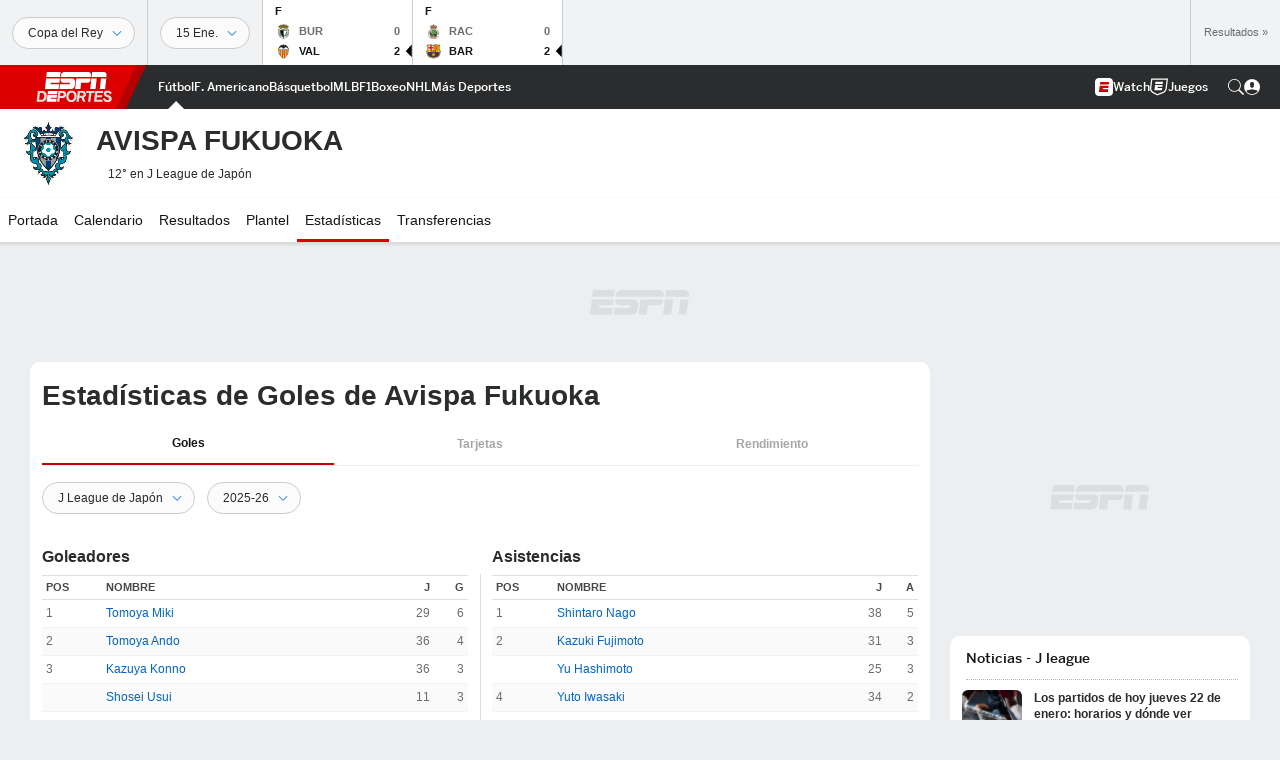

--- FILE ---
content_type: text/html; charset=utf-8
request_url: https://www.google.com/recaptcha/enterprise/anchor?ar=1&k=6LciB_gZAAAAAA_mwJ4G0XZ0BXWvLTt67V7YizXx&co=aHR0cHM6Ly9jZG4ucmVnaXN0ZXJkaXNuZXkuZ28uY29tOjQ0Mw..&hl=es&v=PoyoqOPhxBO7pBk68S4YbpHZ&size=invisible&anchor-ms=20000&execute-ms=30000&cb=8sliwifnbhbp
body_size: 48689
content:
<!DOCTYPE HTML><html dir="ltr" lang="es"><head><meta http-equiv="Content-Type" content="text/html; charset=UTF-8">
<meta http-equiv="X-UA-Compatible" content="IE=edge">
<title>reCAPTCHA</title>
<style type="text/css">
/* cyrillic-ext */
@font-face {
  font-family: 'Roboto';
  font-style: normal;
  font-weight: 400;
  font-stretch: 100%;
  src: url(//fonts.gstatic.com/s/roboto/v48/KFO7CnqEu92Fr1ME7kSn66aGLdTylUAMa3GUBHMdazTgWw.woff2) format('woff2');
  unicode-range: U+0460-052F, U+1C80-1C8A, U+20B4, U+2DE0-2DFF, U+A640-A69F, U+FE2E-FE2F;
}
/* cyrillic */
@font-face {
  font-family: 'Roboto';
  font-style: normal;
  font-weight: 400;
  font-stretch: 100%;
  src: url(//fonts.gstatic.com/s/roboto/v48/KFO7CnqEu92Fr1ME7kSn66aGLdTylUAMa3iUBHMdazTgWw.woff2) format('woff2');
  unicode-range: U+0301, U+0400-045F, U+0490-0491, U+04B0-04B1, U+2116;
}
/* greek-ext */
@font-face {
  font-family: 'Roboto';
  font-style: normal;
  font-weight: 400;
  font-stretch: 100%;
  src: url(//fonts.gstatic.com/s/roboto/v48/KFO7CnqEu92Fr1ME7kSn66aGLdTylUAMa3CUBHMdazTgWw.woff2) format('woff2');
  unicode-range: U+1F00-1FFF;
}
/* greek */
@font-face {
  font-family: 'Roboto';
  font-style: normal;
  font-weight: 400;
  font-stretch: 100%;
  src: url(//fonts.gstatic.com/s/roboto/v48/KFO7CnqEu92Fr1ME7kSn66aGLdTylUAMa3-UBHMdazTgWw.woff2) format('woff2');
  unicode-range: U+0370-0377, U+037A-037F, U+0384-038A, U+038C, U+038E-03A1, U+03A3-03FF;
}
/* math */
@font-face {
  font-family: 'Roboto';
  font-style: normal;
  font-weight: 400;
  font-stretch: 100%;
  src: url(//fonts.gstatic.com/s/roboto/v48/KFO7CnqEu92Fr1ME7kSn66aGLdTylUAMawCUBHMdazTgWw.woff2) format('woff2');
  unicode-range: U+0302-0303, U+0305, U+0307-0308, U+0310, U+0312, U+0315, U+031A, U+0326-0327, U+032C, U+032F-0330, U+0332-0333, U+0338, U+033A, U+0346, U+034D, U+0391-03A1, U+03A3-03A9, U+03B1-03C9, U+03D1, U+03D5-03D6, U+03F0-03F1, U+03F4-03F5, U+2016-2017, U+2034-2038, U+203C, U+2040, U+2043, U+2047, U+2050, U+2057, U+205F, U+2070-2071, U+2074-208E, U+2090-209C, U+20D0-20DC, U+20E1, U+20E5-20EF, U+2100-2112, U+2114-2115, U+2117-2121, U+2123-214F, U+2190, U+2192, U+2194-21AE, U+21B0-21E5, U+21F1-21F2, U+21F4-2211, U+2213-2214, U+2216-22FF, U+2308-230B, U+2310, U+2319, U+231C-2321, U+2336-237A, U+237C, U+2395, U+239B-23B7, U+23D0, U+23DC-23E1, U+2474-2475, U+25AF, U+25B3, U+25B7, U+25BD, U+25C1, U+25CA, U+25CC, U+25FB, U+266D-266F, U+27C0-27FF, U+2900-2AFF, U+2B0E-2B11, U+2B30-2B4C, U+2BFE, U+3030, U+FF5B, U+FF5D, U+1D400-1D7FF, U+1EE00-1EEFF;
}
/* symbols */
@font-face {
  font-family: 'Roboto';
  font-style: normal;
  font-weight: 400;
  font-stretch: 100%;
  src: url(//fonts.gstatic.com/s/roboto/v48/KFO7CnqEu92Fr1ME7kSn66aGLdTylUAMaxKUBHMdazTgWw.woff2) format('woff2');
  unicode-range: U+0001-000C, U+000E-001F, U+007F-009F, U+20DD-20E0, U+20E2-20E4, U+2150-218F, U+2190, U+2192, U+2194-2199, U+21AF, U+21E6-21F0, U+21F3, U+2218-2219, U+2299, U+22C4-22C6, U+2300-243F, U+2440-244A, U+2460-24FF, U+25A0-27BF, U+2800-28FF, U+2921-2922, U+2981, U+29BF, U+29EB, U+2B00-2BFF, U+4DC0-4DFF, U+FFF9-FFFB, U+10140-1018E, U+10190-1019C, U+101A0, U+101D0-101FD, U+102E0-102FB, U+10E60-10E7E, U+1D2C0-1D2D3, U+1D2E0-1D37F, U+1F000-1F0FF, U+1F100-1F1AD, U+1F1E6-1F1FF, U+1F30D-1F30F, U+1F315, U+1F31C, U+1F31E, U+1F320-1F32C, U+1F336, U+1F378, U+1F37D, U+1F382, U+1F393-1F39F, U+1F3A7-1F3A8, U+1F3AC-1F3AF, U+1F3C2, U+1F3C4-1F3C6, U+1F3CA-1F3CE, U+1F3D4-1F3E0, U+1F3ED, U+1F3F1-1F3F3, U+1F3F5-1F3F7, U+1F408, U+1F415, U+1F41F, U+1F426, U+1F43F, U+1F441-1F442, U+1F444, U+1F446-1F449, U+1F44C-1F44E, U+1F453, U+1F46A, U+1F47D, U+1F4A3, U+1F4B0, U+1F4B3, U+1F4B9, U+1F4BB, U+1F4BF, U+1F4C8-1F4CB, U+1F4D6, U+1F4DA, U+1F4DF, U+1F4E3-1F4E6, U+1F4EA-1F4ED, U+1F4F7, U+1F4F9-1F4FB, U+1F4FD-1F4FE, U+1F503, U+1F507-1F50B, U+1F50D, U+1F512-1F513, U+1F53E-1F54A, U+1F54F-1F5FA, U+1F610, U+1F650-1F67F, U+1F687, U+1F68D, U+1F691, U+1F694, U+1F698, U+1F6AD, U+1F6B2, U+1F6B9-1F6BA, U+1F6BC, U+1F6C6-1F6CF, U+1F6D3-1F6D7, U+1F6E0-1F6EA, U+1F6F0-1F6F3, U+1F6F7-1F6FC, U+1F700-1F7FF, U+1F800-1F80B, U+1F810-1F847, U+1F850-1F859, U+1F860-1F887, U+1F890-1F8AD, U+1F8B0-1F8BB, U+1F8C0-1F8C1, U+1F900-1F90B, U+1F93B, U+1F946, U+1F984, U+1F996, U+1F9E9, U+1FA00-1FA6F, U+1FA70-1FA7C, U+1FA80-1FA89, U+1FA8F-1FAC6, U+1FACE-1FADC, U+1FADF-1FAE9, U+1FAF0-1FAF8, U+1FB00-1FBFF;
}
/* vietnamese */
@font-face {
  font-family: 'Roboto';
  font-style: normal;
  font-weight: 400;
  font-stretch: 100%;
  src: url(//fonts.gstatic.com/s/roboto/v48/KFO7CnqEu92Fr1ME7kSn66aGLdTylUAMa3OUBHMdazTgWw.woff2) format('woff2');
  unicode-range: U+0102-0103, U+0110-0111, U+0128-0129, U+0168-0169, U+01A0-01A1, U+01AF-01B0, U+0300-0301, U+0303-0304, U+0308-0309, U+0323, U+0329, U+1EA0-1EF9, U+20AB;
}
/* latin-ext */
@font-face {
  font-family: 'Roboto';
  font-style: normal;
  font-weight: 400;
  font-stretch: 100%;
  src: url(//fonts.gstatic.com/s/roboto/v48/KFO7CnqEu92Fr1ME7kSn66aGLdTylUAMa3KUBHMdazTgWw.woff2) format('woff2');
  unicode-range: U+0100-02BA, U+02BD-02C5, U+02C7-02CC, U+02CE-02D7, U+02DD-02FF, U+0304, U+0308, U+0329, U+1D00-1DBF, U+1E00-1E9F, U+1EF2-1EFF, U+2020, U+20A0-20AB, U+20AD-20C0, U+2113, U+2C60-2C7F, U+A720-A7FF;
}
/* latin */
@font-face {
  font-family: 'Roboto';
  font-style: normal;
  font-weight: 400;
  font-stretch: 100%;
  src: url(//fonts.gstatic.com/s/roboto/v48/KFO7CnqEu92Fr1ME7kSn66aGLdTylUAMa3yUBHMdazQ.woff2) format('woff2');
  unicode-range: U+0000-00FF, U+0131, U+0152-0153, U+02BB-02BC, U+02C6, U+02DA, U+02DC, U+0304, U+0308, U+0329, U+2000-206F, U+20AC, U+2122, U+2191, U+2193, U+2212, U+2215, U+FEFF, U+FFFD;
}
/* cyrillic-ext */
@font-face {
  font-family: 'Roboto';
  font-style: normal;
  font-weight: 500;
  font-stretch: 100%;
  src: url(//fonts.gstatic.com/s/roboto/v48/KFO7CnqEu92Fr1ME7kSn66aGLdTylUAMa3GUBHMdazTgWw.woff2) format('woff2');
  unicode-range: U+0460-052F, U+1C80-1C8A, U+20B4, U+2DE0-2DFF, U+A640-A69F, U+FE2E-FE2F;
}
/* cyrillic */
@font-face {
  font-family: 'Roboto';
  font-style: normal;
  font-weight: 500;
  font-stretch: 100%;
  src: url(//fonts.gstatic.com/s/roboto/v48/KFO7CnqEu92Fr1ME7kSn66aGLdTylUAMa3iUBHMdazTgWw.woff2) format('woff2');
  unicode-range: U+0301, U+0400-045F, U+0490-0491, U+04B0-04B1, U+2116;
}
/* greek-ext */
@font-face {
  font-family: 'Roboto';
  font-style: normal;
  font-weight: 500;
  font-stretch: 100%;
  src: url(//fonts.gstatic.com/s/roboto/v48/KFO7CnqEu92Fr1ME7kSn66aGLdTylUAMa3CUBHMdazTgWw.woff2) format('woff2');
  unicode-range: U+1F00-1FFF;
}
/* greek */
@font-face {
  font-family: 'Roboto';
  font-style: normal;
  font-weight: 500;
  font-stretch: 100%;
  src: url(//fonts.gstatic.com/s/roboto/v48/KFO7CnqEu92Fr1ME7kSn66aGLdTylUAMa3-UBHMdazTgWw.woff2) format('woff2');
  unicode-range: U+0370-0377, U+037A-037F, U+0384-038A, U+038C, U+038E-03A1, U+03A3-03FF;
}
/* math */
@font-face {
  font-family: 'Roboto';
  font-style: normal;
  font-weight: 500;
  font-stretch: 100%;
  src: url(//fonts.gstatic.com/s/roboto/v48/KFO7CnqEu92Fr1ME7kSn66aGLdTylUAMawCUBHMdazTgWw.woff2) format('woff2');
  unicode-range: U+0302-0303, U+0305, U+0307-0308, U+0310, U+0312, U+0315, U+031A, U+0326-0327, U+032C, U+032F-0330, U+0332-0333, U+0338, U+033A, U+0346, U+034D, U+0391-03A1, U+03A3-03A9, U+03B1-03C9, U+03D1, U+03D5-03D6, U+03F0-03F1, U+03F4-03F5, U+2016-2017, U+2034-2038, U+203C, U+2040, U+2043, U+2047, U+2050, U+2057, U+205F, U+2070-2071, U+2074-208E, U+2090-209C, U+20D0-20DC, U+20E1, U+20E5-20EF, U+2100-2112, U+2114-2115, U+2117-2121, U+2123-214F, U+2190, U+2192, U+2194-21AE, U+21B0-21E5, U+21F1-21F2, U+21F4-2211, U+2213-2214, U+2216-22FF, U+2308-230B, U+2310, U+2319, U+231C-2321, U+2336-237A, U+237C, U+2395, U+239B-23B7, U+23D0, U+23DC-23E1, U+2474-2475, U+25AF, U+25B3, U+25B7, U+25BD, U+25C1, U+25CA, U+25CC, U+25FB, U+266D-266F, U+27C0-27FF, U+2900-2AFF, U+2B0E-2B11, U+2B30-2B4C, U+2BFE, U+3030, U+FF5B, U+FF5D, U+1D400-1D7FF, U+1EE00-1EEFF;
}
/* symbols */
@font-face {
  font-family: 'Roboto';
  font-style: normal;
  font-weight: 500;
  font-stretch: 100%;
  src: url(//fonts.gstatic.com/s/roboto/v48/KFO7CnqEu92Fr1ME7kSn66aGLdTylUAMaxKUBHMdazTgWw.woff2) format('woff2');
  unicode-range: U+0001-000C, U+000E-001F, U+007F-009F, U+20DD-20E0, U+20E2-20E4, U+2150-218F, U+2190, U+2192, U+2194-2199, U+21AF, U+21E6-21F0, U+21F3, U+2218-2219, U+2299, U+22C4-22C6, U+2300-243F, U+2440-244A, U+2460-24FF, U+25A0-27BF, U+2800-28FF, U+2921-2922, U+2981, U+29BF, U+29EB, U+2B00-2BFF, U+4DC0-4DFF, U+FFF9-FFFB, U+10140-1018E, U+10190-1019C, U+101A0, U+101D0-101FD, U+102E0-102FB, U+10E60-10E7E, U+1D2C0-1D2D3, U+1D2E0-1D37F, U+1F000-1F0FF, U+1F100-1F1AD, U+1F1E6-1F1FF, U+1F30D-1F30F, U+1F315, U+1F31C, U+1F31E, U+1F320-1F32C, U+1F336, U+1F378, U+1F37D, U+1F382, U+1F393-1F39F, U+1F3A7-1F3A8, U+1F3AC-1F3AF, U+1F3C2, U+1F3C4-1F3C6, U+1F3CA-1F3CE, U+1F3D4-1F3E0, U+1F3ED, U+1F3F1-1F3F3, U+1F3F5-1F3F7, U+1F408, U+1F415, U+1F41F, U+1F426, U+1F43F, U+1F441-1F442, U+1F444, U+1F446-1F449, U+1F44C-1F44E, U+1F453, U+1F46A, U+1F47D, U+1F4A3, U+1F4B0, U+1F4B3, U+1F4B9, U+1F4BB, U+1F4BF, U+1F4C8-1F4CB, U+1F4D6, U+1F4DA, U+1F4DF, U+1F4E3-1F4E6, U+1F4EA-1F4ED, U+1F4F7, U+1F4F9-1F4FB, U+1F4FD-1F4FE, U+1F503, U+1F507-1F50B, U+1F50D, U+1F512-1F513, U+1F53E-1F54A, U+1F54F-1F5FA, U+1F610, U+1F650-1F67F, U+1F687, U+1F68D, U+1F691, U+1F694, U+1F698, U+1F6AD, U+1F6B2, U+1F6B9-1F6BA, U+1F6BC, U+1F6C6-1F6CF, U+1F6D3-1F6D7, U+1F6E0-1F6EA, U+1F6F0-1F6F3, U+1F6F7-1F6FC, U+1F700-1F7FF, U+1F800-1F80B, U+1F810-1F847, U+1F850-1F859, U+1F860-1F887, U+1F890-1F8AD, U+1F8B0-1F8BB, U+1F8C0-1F8C1, U+1F900-1F90B, U+1F93B, U+1F946, U+1F984, U+1F996, U+1F9E9, U+1FA00-1FA6F, U+1FA70-1FA7C, U+1FA80-1FA89, U+1FA8F-1FAC6, U+1FACE-1FADC, U+1FADF-1FAE9, U+1FAF0-1FAF8, U+1FB00-1FBFF;
}
/* vietnamese */
@font-face {
  font-family: 'Roboto';
  font-style: normal;
  font-weight: 500;
  font-stretch: 100%;
  src: url(//fonts.gstatic.com/s/roboto/v48/KFO7CnqEu92Fr1ME7kSn66aGLdTylUAMa3OUBHMdazTgWw.woff2) format('woff2');
  unicode-range: U+0102-0103, U+0110-0111, U+0128-0129, U+0168-0169, U+01A0-01A1, U+01AF-01B0, U+0300-0301, U+0303-0304, U+0308-0309, U+0323, U+0329, U+1EA0-1EF9, U+20AB;
}
/* latin-ext */
@font-face {
  font-family: 'Roboto';
  font-style: normal;
  font-weight: 500;
  font-stretch: 100%;
  src: url(//fonts.gstatic.com/s/roboto/v48/KFO7CnqEu92Fr1ME7kSn66aGLdTylUAMa3KUBHMdazTgWw.woff2) format('woff2');
  unicode-range: U+0100-02BA, U+02BD-02C5, U+02C7-02CC, U+02CE-02D7, U+02DD-02FF, U+0304, U+0308, U+0329, U+1D00-1DBF, U+1E00-1E9F, U+1EF2-1EFF, U+2020, U+20A0-20AB, U+20AD-20C0, U+2113, U+2C60-2C7F, U+A720-A7FF;
}
/* latin */
@font-face {
  font-family: 'Roboto';
  font-style: normal;
  font-weight: 500;
  font-stretch: 100%;
  src: url(//fonts.gstatic.com/s/roboto/v48/KFO7CnqEu92Fr1ME7kSn66aGLdTylUAMa3yUBHMdazQ.woff2) format('woff2');
  unicode-range: U+0000-00FF, U+0131, U+0152-0153, U+02BB-02BC, U+02C6, U+02DA, U+02DC, U+0304, U+0308, U+0329, U+2000-206F, U+20AC, U+2122, U+2191, U+2193, U+2212, U+2215, U+FEFF, U+FFFD;
}
/* cyrillic-ext */
@font-face {
  font-family: 'Roboto';
  font-style: normal;
  font-weight: 900;
  font-stretch: 100%;
  src: url(//fonts.gstatic.com/s/roboto/v48/KFO7CnqEu92Fr1ME7kSn66aGLdTylUAMa3GUBHMdazTgWw.woff2) format('woff2');
  unicode-range: U+0460-052F, U+1C80-1C8A, U+20B4, U+2DE0-2DFF, U+A640-A69F, U+FE2E-FE2F;
}
/* cyrillic */
@font-face {
  font-family: 'Roboto';
  font-style: normal;
  font-weight: 900;
  font-stretch: 100%;
  src: url(//fonts.gstatic.com/s/roboto/v48/KFO7CnqEu92Fr1ME7kSn66aGLdTylUAMa3iUBHMdazTgWw.woff2) format('woff2');
  unicode-range: U+0301, U+0400-045F, U+0490-0491, U+04B0-04B1, U+2116;
}
/* greek-ext */
@font-face {
  font-family: 'Roboto';
  font-style: normal;
  font-weight: 900;
  font-stretch: 100%;
  src: url(//fonts.gstatic.com/s/roboto/v48/KFO7CnqEu92Fr1ME7kSn66aGLdTylUAMa3CUBHMdazTgWw.woff2) format('woff2');
  unicode-range: U+1F00-1FFF;
}
/* greek */
@font-face {
  font-family: 'Roboto';
  font-style: normal;
  font-weight: 900;
  font-stretch: 100%;
  src: url(//fonts.gstatic.com/s/roboto/v48/KFO7CnqEu92Fr1ME7kSn66aGLdTylUAMa3-UBHMdazTgWw.woff2) format('woff2');
  unicode-range: U+0370-0377, U+037A-037F, U+0384-038A, U+038C, U+038E-03A1, U+03A3-03FF;
}
/* math */
@font-face {
  font-family: 'Roboto';
  font-style: normal;
  font-weight: 900;
  font-stretch: 100%;
  src: url(//fonts.gstatic.com/s/roboto/v48/KFO7CnqEu92Fr1ME7kSn66aGLdTylUAMawCUBHMdazTgWw.woff2) format('woff2');
  unicode-range: U+0302-0303, U+0305, U+0307-0308, U+0310, U+0312, U+0315, U+031A, U+0326-0327, U+032C, U+032F-0330, U+0332-0333, U+0338, U+033A, U+0346, U+034D, U+0391-03A1, U+03A3-03A9, U+03B1-03C9, U+03D1, U+03D5-03D6, U+03F0-03F1, U+03F4-03F5, U+2016-2017, U+2034-2038, U+203C, U+2040, U+2043, U+2047, U+2050, U+2057, U+205F, U+2070-2071, U+2074-208E, U+2090-209C, U+20D0-20DC, U+20E1, U+20E5-20EF, U+2100-2112, U+2114-2115, U+2117-2121, U+2123-214F, U+2190, U+2192, U+2194-21AE, U+21B0-21E5, U+21F1-21F2, U+21F4-2211, U+2213-2214, U+2216-22FF, U+2308-230B, U+2310, U+2319, U+231C-2321, U+2336-237A, U+237C, U+2395, U+239B-23B7, U+23D0, U+23DC-23E1, U+2474-2475, U+25AF, U+25B3, U+25B7, U+25BD, U+25C1, U+25CA, U+25CC, U+25FB, U+266D-266F, U+27C0-27FF, U+2900-2AFF, U+2B0E-2B11, U+2B30-2B4C, U+2BFE, U+3030, U+FF5B, U+FF5D, U+1D400-1D7FF, U+1EE00-1EEFF;
}
/* symbols */
@font-face {
  font-family: 'Roboto';
  font-style: normal;
  font-weight: 900;
  font-stretch: 100%;
  src: url(//fonts.gstatic.com/s/roboto/v48/KFO7CnqEu92Fr1ME7kSn66aGLdTylUAMaxKUBHMdazTgWw.woff2) format('woff2');
  unicode-range: U+0001-000C, U+000E-001F, U+007F-009F, U+20DD-20E0, U+20E2-20E4, U+2150-218F, U+2190, U+2192, U+2194-2199, U+21AF, U+21E6-21F0, U+21F3, U+2218-2219, U+2299, U+22C4-22C6, U+2300-243F, U+2440-244A, U+2460-24FF, U+25A0-27BF, U+2800-28FF, U+2921-2922, U+2981, U+29BF, U+29EB, U+2B00-2BFF, U+4DC0-4DFF, U+FFF9-FFFB, U+10140-1018E, U+10190-1019C, U+101A0, U+101D0-101FD, U+102E0-102FB, U+10E60-10E7E, U+1D2C0-1D2D3, U+1D2E0-1D37F, U+1F000-1F0FF, U+1F100-1F1AD, U+1F1E6-1F1FF, U+1F30D-1F30F, U+1F315, U+1F31C, U+1F31E, U+1F320-1F32C, U+1F336, U+1F378, U+1F37D, U+1F382, U+1F393-1F39F, U+1F3A7-1F3A8, U+1F3AC-1F3AF, U+1F3C2, U+1F3C4-1F3C6, U+1F3CA-1F3CE, U+1F3D4-1F3E0, U+1F3ED, U+1F3F1-1F3F3, U+1F3F5-1F3F7, U+1F408, U+1F415, U+1F41F, U+1F426, U+1F43F, U+1F441-1F442, U+1F444, U+1F446-1F449, U+1F44C-1F44E, U+1F453, U+1F46A, U+1F47D, U+1F4A3, U+1F4B0, U+1F4B3, U+1F4B9, U+1F4BB, U+1F4BF, U+1F4C8-1F4CB, U+1F4D6, U+1F4DA, U+1F4DF, U+1F4E3-1F4E6, U+1F4EA-1F4ED, U+1F4F7, U+1F4F9-1F4FB, U+1F4FD-1F4FE, U+1F503, U+1F507-1F50B, U+1F50D, U+1F512-1F513, U+1F53E-1F54A, U+1F54F-1F5FA, U+1F610, U+1F650-1F67F, U+1F687, U+1F68D, U+1F691, U+1F694, U+1F698, U+1F6AD, U+1F6B2, U+1F6B9-1F6BA, U+1F6BC, U+1F6C6-1F6CF, U+1F6D3-1F6D7, U+1F6E0-1F6EA, U+1F6F0-1F6F3, U+1F6F7-1F6FC, U+1F700-1F7FF, U+1F800-1F80B, U+1F810-1F847, U+1F850-1F859, U+1F860-1F887, U+1F890-1F8AD, U+1F8B0-1F8BB, U+1F8C0-1F8C1, U+1F900-1F90B, U+1F93B, U+1F946, U+1F984, U+1F996, U+1F9E9, U+1FA00-1FA6F, U+1FA70-1FA7C, U+1FA80-1FA89, U+1FA8F-1FAC6, U+1FACE-1FADC, U+1FADF-1FAE9, U+1FAF0-1FAF8, U+1FB00-1FBFF;
}
/* vietnamese */
@font-face {
  font-family: 'Roboto';
  font-style: normal;
  font-weight: 900;
  font-stretch: 100%;
  src: url(//fonts.gstatic.com/s/roboto/v48/KFO7CnqEu92Fr1ME7kSn66aGLdTylUAMa3OUBHMdazTgWw.woff2) format('woff2');
  unicode-range: U+0102-0103, U+0110-0111, U+0128-0129, U+0168-0169, U+01A0-01A1, U+01AF-01B0, U+0300-0301, U+0303-0304, U+0308-0309, U+0323, U+0329, U+1EA0-1EF9, U+20AB;
}
/* latin-ext */
@font-face {
  font-family: 'Roboto';
  font-style: normal;
  font-weight: 900;
  font-stretch: 100%;
  src: url(//fonts.gstatic.com/s/roboto/v48/KFO7CnqEu92Fr1ME7kSn66aGLdTylUAMa3KUBHMdazTgWw.woff2) format('woff2');
  unicode-range: U+0100-02BA, U+02BD-02C5, U+02C7-02CC, U+02CE-02D7, U+02DD-02FF, U+0304, U+0308, U+0329, U+1D00-1DBF, U+1E00-1E9F, U+1EF2-1EFF, U+2020, U+20A0-20AB, U+20AD-20C0, U+2113, U+2C60-2C7F, U+A720-A7FF;
}
/* latin */
@font-face {
  font-family: 'Roboto';
  font-style: normal;
  font-weight: 900;
  font-stretch: 100%;
  src: url(//fonts.gstatic.com/s/roboto/v48/KFO7CnqEu92Fr1ME7kSn66aGLdTylUAMa3yUBHMdazQ.woff2) format('woff2');
  unicode-range: U+0000-00FF, U+0131, U+0152-0153, U+02BB-02BC, U+02C6, U+02DA, U+02DC, U+0304, U+0308, U+0329, U+2000-206F, U+20AC, U+2122, U+2191, U+2193, U+2212, U+2215, U+FEFF, U+FFFD;
}

</style>
<link rel="stylesheet" type="text/css" href="https://www.gstatic.com/recaptcha/releases/PoyoqOPhxBO7pBk68S4YbpHZ/styles__ltr.css">
<script nonce="lH96FXyfq7BMetaBfk_OTw" type="text/javascript">window['__recaptcha_api'] = 'https://www.google.com/recaptcha/enterprise/';</script>
<script type="text/javascript" src="https://www.gstatic.com/recaptcha/releases/PoyoqOPhxBO7pBk68S4YbpHZ/recaptcha__es.js" nonce="lH96FXyfq7BMetaBfk_OTw">
      
    </script></head>
<body><div id="rc-anchor-alert" class="rc-anchor-alert"></div>
<input type="hidden" id="recaptcha-token" value="[base64]">
<script type="text/javascript" nonce="lH96FXyfq7BMetaBfk_OTw">
      recaptcha.anchor.Main.init("[\x22ainput\x22,[\x22bgdata\x22,\x22\x22,\[base64]/[base64]/[base64]/ZyhXLGgpOnEoW04sMjEsbF0sVywwKSxoKSxmYWxzZSxmYWxzZSl9Y2F0Y2goayl7RygzNTgsVyk/[base64]/[base64]/[base64]/[base64]/[base64]/[base64]/[base64]/bmV3IEJbT10oRFswXSk6dz09Mj9uZXcgQltPXShEWzBdLERbMV0pOnc9PTM/bmV3IEJbT10oRFswXSxEWzFdLERbMl0pOnc9PTQ/[base64]/[base64]/[base64]/[base64]/[base64]\\u003d\x22,\[base64]\\u003d\\u003d\x22,\x22GsKQw7hTw4nCu8OAwq1eE8OzwqEYPcK4wqrDisKow7bCpjtrwoDCphYGG8KJDcKVWcKqw6xCwqwvw75VVFfClcOsE33CrcKSMF1lw5bDkjw8eDTCiMOow6QdwroiERR/VcOgwqjDmGzDusOcZsK2YsKGC8OGSG7CrMOdw5/DqSItw4bDv8KJwqbDtyxTwpfCi8K/[base64]/CqsKgHC5gCknDpXbClsKqwpLDoTcpw64ywoHDiR3DtcKRw7fCs1Z0w7JUw6oNV8KIwoDDtj/[base64]/DqcKQecKTfcKowphFwrTDrcOzwrsow5DClcKbw5rCshDDpW94fMOrwqM/d2rCrsK+wpTCncOKwoLCu03Cj8Oyw6DCpinDj8Kew7XCmcKQw6dqNy9HMcOlwpEHwohaAMOuHxUbfcKzJUnChMKoD8Kjw4LChgXCiydiZklVwr/DsAMDQXTCgMO3KgXDvcOdw41UFEPCvhnDvsO6w4w4w4/DpcOOQSrCnMOEw5kiacKWwpbDjsKbHhoPSHrDr1kQwpxqG8KmKMONwrAwwooOw7LCuMOFMMKJw6ZkwqrCg8OBwpYCw4XCi2PDjsOlFVFXwq/CtUMZAsKjacOxwoLCtMOvw7DDnHfCssKsT34yw6HDhEnCqm/DjmjDu8KEwpk1woTCkMOpwr1ZRzZTCsOATlcHwrzCuxF5YRthSMOVY8Ouwp/DtjwtwpHDjQJ6w6rDpMONwptVwozCtnTCi1PCnMK3QcKyO8OPw7oAwqxrwqXCh8OTe1BjdyPChcKKw6RCw53CoQItw7FFGsKGwrDDvcKIAMK1wqTDjcK/w4MZw6xqNGxbwpEVBiXCl1zDosOtCF3CrVjDsxNKD8OtwqDDnVoPwoHCncKEP19Pw5PDsMOOccKhMyHDqxPCjB42wplNbADCq8O1w4QgbE7DpSDDrsOwO3HDvcKgBiVaEcK7AyR4wrnDvcKCGE4gw6NccQwVw6EaKyfDpMKmwpc3EcKew7DCnsOcIybCrMOCw4HDhC/DvMOBw401w6kYCHHCksKWIMKXYAnChMKpPUnCuMOfw4dSehYKw5oQDxZ5U8Ocwo1UwqjClsOww51aXQHCsWFRwqwIw78Gw6Msw4wywpDCgcOYw5AoScOSKxzDqcKfwptEwrvDrUnDhMOHw5cAZzlQw5XDvsOow6t9PAZmw6nCo1LClsOIXsKaw4/CvFt7wqdHw6ImwqvCusKyw5B0UXzDsm/DsB/Ck8KkRcKfwrMPwrzDj8OuEhrCmVXCtVvDgnfClMOccMOZJcKhf1nDicKiw4vDmcOXXMKTwqfDkMOpfcK4MMKYIcOqw6tTeMOwG8K1wrXCm8KawrQQwoBtwpolw4Axw7zDkMK3w4rDj8KxWC0hOTV6WHpCwq0+w4/[base64]/fsO8VsOVNMOgw6FYw4JfwohOw7hmwrYRUjxqRlxkw6ZJWRjDp8OMw4liw53DuGvDtRfCgsOewq/DhmvCisOeY8OBw7spworDhWUcD1YmBcK5aRghE8KHWsKRTF/DmCnDmsOyChRiw5VNw4lmw6XDnMOyCCcwRcKDwrbCnR7Dt3rDisKnw4PDhnlVXXVxwrNnw5XCjGLDnh3CtDAbw7HCvRHDlgvDmyvDncK+w5Qpw7wDFmjDhMO0wqlCw5J8C8K5wr/CusOOwpzCmTtcwqjCl8KhAMOPwrfDkMO4w7FAw4rCucK5w6YAwo7CjMO4w6FBwp7CtGIgwpfClMKNw5lkw50Uw5YZAsOwZzrDpnfDscKLwoQCwqvDh8KoUl/ClMOswrDDlm9GNsOAw7Z1wrbDrMKEZMK2SBnCrQTCmizDqTwNO8KCUxrCuMKEwqtWwrAzQsK/[base64]/[base64]/CuFtyQQDCsD8Tw7nDkFHChHAGecK/w4/DrMOZw5/CoABDIMOeFgsrw4Vsw4zDvTDCmsKvwoo1w77DhcOJPMOjG8KAW8K6RMOMwoQQX8OpTGcYVMOCw7HCvMOXw6fCvcKCw7PClMOBP20+O1PCqcOJC3NjbzQCdw9Zw77CosKDMhrClcOmblrCpEIXwptaw5XDtsKIw7EGWsK9wpNRZCLCu8O8w6V8Gz/Dr3l1w7TCtcOVw4fDoi3Ck1XDpsKbwps0w5Q6bjY+w7fCoivCn8Kwwqpmw5HCocO6bMOxwrBQwohXwqDDvVfDpsOTclzDtcOew5DDtcOkQsKOw4kswrVETUI5FTNcGkXDqVhmwqsCwrHDkcKAw6vCscO+McOMwooJcMOkUMKQw7rCslI6OBzCrVrDnxzDk8K/[base64]/Cq8OLwpsCw67DjSfCkcKMw43Dlk4vTMK2w5nDsFhIw6J8KMO5w6IKHcKtDQlsw7oCYsOOKA4gw5RJwrswwqV4MB5TL0XDrMKXZl/CuAsNwrzDksKAw6/DtGDDqEzCr8KCw6kow6nDqXJBIsOiw4cjw53CtwnDrQXDlMOKw5bChAjClMOGw4DDuFHDi8K6wpTClMKWw6DDrU0dBcOfw7UEw73CocORYGvDqMOjUn/[base64]/DrxHDkwjDq1YQwqLDhjIgw5TCkwvDgMOEw4I0XCMfJMKKCUfDmcKywqgVThzCuTIMw6DDlcOndcO3JG7Du1AXw7U6wrsgaMOBJMOLw6nCvMOFwptaMSJUfHTDuh3Dux/DsMK5woYFXsKJwr7DnU8WBn3DoWDDhsOCw7/DpGwow6vChcO/LcOfNxopw5HCkicnwp1sUsOmwqLCqTfCjcKTwp1LPMOWwpLCq0DDr3HDpMK0OXF+wpYSMTZFR8KcwrghHD/[base64]/B8Opw4XCt8O6CsKNw5nCkWzDhsKfSybDtMObFRdSwpBRWMO9aMO/LcOSOMK/woLDlXBbwqFFw7ZOwo4fw5rCrcK0wrnDqn7DrX3DhEZQXsOHdsKEwqxgw5nDpSvDusO/[base64]/CrsKqwqh9w4vCmsOuRcO/G8Kxw4bCkFh3GGLDtDo6wocxw5HDlMOSBSw7wpbDgFA0wqLDssOQEcO6LsKcQg8rw5PDuzTCj3vCjX52QsK3w6BMJw4VwodhYyjCpCgOKsOSwo7CjxR4wpLCrzfCnMO0wqnDhy/[base64]/[base64]/DrkpMEwTCrCzChWnCu8Odeg7Co8K9LCQXw5fCj8KIwrJPTcKiw5dzw7Qsw75rJGJ8MMOxwpRHw5/[base64]/w6/Dr8O/RMO/[base64]/CuMKXIChABsOTScKxwphBw6PCj1vCt8OiwrDCtMO7w5RKU2BYNcOrQyTCj8OLGTorw5FEwrLDp8OzwqHCu8OTwp/CuGpIw7PCusOgwqF2wpDCnw5Mw6HCu8KOw5Zow4gjF8K2QMOQw5HCkx1hfQAkwqPDlMOlwrHCin/DggvDkSTCvlrClTbDjAofwpIqBSfDsMOfwp/CjMKkwpo7GTzCk8Kbw7PDvEZfAcKhw43CpQ0EwrNvIkktwposLWbDmVgXw58kF39/wq7CsFwAwpZEHMKwb0bDnn3Cn8Obw57Dp8KZacKdwrs4wqPCm8K+wq4idcO8wqPCjsKcNcKyPzfDlsOODy3DsmRHDcKhwrfClcKfScKiR8K9wpDCmmTDohXDtDnCigHCnMO7ORQKw4VAw4TDjsKSL3nDj0XCswhzw4LClsK/GsKhwrEiwqFjwpLCk8O+bcOOMR/CisKKw5LChFzChUrCqsKqw59tXcKfEHdCecKwNMKoNsKZC0AbGsKTwr4kFXvCj8K0csOkw5VZwroSakZBw6ptwq/DuMKnWsKgwpgIw5HDvcO6wq7CjnV/A8OzwrDDlQ7CmsKaw6MMw5hDwojDjMKIw4LCqTk5w51xwqUOwpjCjDPCgnRMaiZQOcK3w74Qf8Oowq/DiW/DmcKZw7RnQsK7XzfCmcO1IiQjEzIKw7hSwqNvVR3DvcOmcmDDnsKgDAUWwptUVsO9wr/CjXvCgUnCkBbDs8K0wqzCj8OEZsKWb0nDkX4Rw4NvUMKgw4Yfw4hQVMOkJUHDuMKdT8Oaw6TDhsKNAFkEIsOiwqzDhHUvwpLChU3ClMOBNsO3PDbDr0DDlSHCqMOiDlrDhjY2wpJXAEQFPcOmwrx/CMKnw7zCtlDChWnDqMK0w77Duhdew7vDviRXKMOfwpTDgmrCmWdfw4PCklMPw7jCgMKkTcOUdsKNw6fCqEFzcy/CuyVlwqc0T1zCqU01wq3Ch8O/QEd3w51Dw69Hwo0sw5gIIsOrXMKRwo15wpINXUrDp3M7E8OewqrCrRVzwpkuwqfDv8O/GcKWMMO1AXIlwpoiw5HCrsOtZMKCL2t0LsONHDXDkkrDtmXDjcKpb8Obw5ogPcOVwo/[base64]/[base64]/DqT3Cn8O6w6w+wpQjw5TCiWIaHEbDnCrCn0h9JSUPX8KOwoZHSMOywprCscKxOsOZwqXCi8OXFBRWLB/DhcOsw6QqaQLCo3wyPioVGcOSPCjCpsKEw480bBF+awLDgMKiEcK8HcOdwoLDq8KjCFLDhjPDr0QxwrDDucOQXT7CnCsIfjjDpCkzw7AvEsOkNCrDsR3DusKSf0wMOX3CvD0Iw5Q/emAgwosHwpI5dXjDnsO1wrXDinEjbsK6JsK1V8OPaEANScKbOMKPwrQ6w4fDsg0VGkzDrhQUdcKID10iKlEqR2ApLjzCgmPDtEHDrwI7wpgLw4t2S8KxM1UodMK6w7fCksOYw6zCs3grw7cVWcOvI8OMSA7Chn13w4l6EkTDjR/Cq8OUw7vDnFR0fA3DlzJlXMOQwq1VE2lncU1gSydrIW/Cs1LCoMKoBS/DglHDihrCgV3DsC/DjGfCqiTDkMKzEsKhQBXCqcOIRBYUNAMBY2LDgT4UTQFFccKBw5bDo8OvV8OPf8OsI8KHZgYSf3RIw5HCl8O0JV1lw4/Du3rCo8Olw7jCrEHCvWFBw5xbwq8cKcKrwoHDvHUswrnDr2XCh8KgDcOvw6gpM8K5STNVCsKlw699wrXDgU7DvcOMw57Dr8Kawqkfw4zCgVjDq8KYFsKrw4zCr8OJwprCrzLCuV5kalTCtiojw4kYw6fChw7DmMKmw4jDgDkcHcKtw7/Dp8KJAsOSwokXw5vDtcOmw6zDpMOrwqnDlsOuChkdaxctw5JpB8OKLsONWy96dG9Nw4DDucOJwqRxwpLDjywrwrEawqLCmAfCixREwq3DvhXDhMKMaywbWzTCscKvXMKnwrI3XMK1wq/CoxnCj8KsJ8OlMSDDgCs+wo/Cpg/CrSR+c8KowofDiwXCgMO2KcKofF8Yf8OMwrsxQBzDmhfCo2gyH8OYAMK5wo/DoCzDn8O5bgXDrzbCrksWQ8KhwrXDgx3CmwXDl1zDiVHDgVPCuhRqMgrCj8KhM8OKwo3CnsK+SiAGw7TCjsOFwqwoaD07CcKiwpBMEsO5w5RMw77CncKnG1sewpfCoTksw43DtX1jwqYnwppfbVzDr8Olw6DCpcKXcS/CoVfCncKjJsOUwqJcQCvDpQ7DphkBEsKmw69KEsOWFyrCg3TDiDV3w610dhvDpcK/wpILw7jDk0vDujpTK0chacOxUXc3w7BEaMO9w4ltw4AKbBdww6AWw4jDr8O+H8Ojw7LCkHLDgB0KZF/CtMKWDwpHw5/CiWHDkcKEw54SFhTDlsKpb2jCl8OCRW8fKMOqU8OGwrUVQ3jDusKhw7bDvzfDs8OtJMKLM8O/IMO9fnQ4CMKKwrLDiFQ1w50FCkzCrDnDsCjChcOnARIUw4jDisOHwpPCpcOfw6Yhwow4wpoyw5w/w70rwr3DkMOWw59ewpc8a0HCjcO1wqYIwqgaw4tOe8KzE8Kdw7jDicOEw7EYcQrDhsOvw4/Ch37DlcKBw5PCkcOIwp47CcOPUcKZZsO6XsOxwrMwbsOJfgVCwobDixc0w6dHw73Dij7DusOxXMKQOh/DsMOFw7jCkxB+wpAfNhILw6sFGMKQJcObw7pCIg4uw5xXZAbCgUY/M8OnYk0VaMKOwpHCnwBKP8KGD8KMEcO9ODXCtGbDv8KDw5/CgcKawo/DrsOMF8KCwqAjEMKnw7U6wojCpyVRwqRLw7bCmw7DlHgfM8OBV8OTdxEwwr4+RsObFMOjfVl9MlvCvgjDrnPDhE3DvsOid8KKwpzDpRF3wrQtWcOWVQjCocKRw4FkZllFw7wawoJgcsO2wq00EWjDixB8woxJwowGUEZow5rClsOKd1HDqD/CrMK2JMKMHcOVYxNfL8O4w7/Cr8Khw4hjY8KDwqpJImxAIXrDrMOWwrNtwoxob8Ovw7BGAhxFeVrDtyEswqvClsOPwoDCtm8BwqMOah3DisKHPVwpwobCisK8ChVfDj/Ds8OCw5R1w4nDsMK9V2BAwrgZWsOhVsOncBjDpXc0w74GwqvDrMK+CsKZCBocw6rDsGBlw73DgcO2wqPDvX4nZVDCrMK+w4I9PVBMYsKEFB0ww41xwoF6VmnDo8KgGMKiwpkuw7ABwpVmw58Rwqh0w5nCm0zDjzkeLcOmPTUOfMOCF8OoLx/CrzFSN2FFZh9uBcOtw49Ew75ZwobDpsOPfMKWLsOowpnCjMO5fBfDq8KRw5rCkyMnwqJtw4fCn8KhNcOqIMOeMFkgwotGbcOLKGshwp7DvzPDtHhbw6k9aSXCicOEGTE4BEfDk8OXwp8IMMKIw4rCmcOUw5rDqEcGVj/CkMKJwpTDpHQwwqbDm8OvwpoJwqXDn8K+wqLCpcK5SisAwrfCpVvDnno8wqbDg8K3wrI/IMK3w41JP8Kuw7EBFsKrwrHCqMKwWMKmB8Kiw6fCkkHDvcK7w5U2acO9H8KdWcOiw5jCjcOSO8OsQEzDghcjw7J9w4HDp8K/GcO7GsO/[base64]/Dm8KORMOHw6rDgsKoT8Kyw5txcsOlM8KJL8KLSTF6w4Y6wqlkwpQPwoDDmEkRwpRXaj3CjBYOwr3CnsOsOgBbQ31rfxLDqMOmwr3DkBtaw4xvOjp9QX5RwpUNeF9sEV0LFn/CqilPw5XDiSvCucKZw7jCjlhNA2U5wozDhlTDoMObw4VZwrhtw4XDjsKGwrNwVUbCt8KEwpU4w4Ftw7nCqMKIw6zCmXdNSWNrw4gKPUgTYjPDu8Kcwr1aYUluQxkLwprDj2vDl0HChRXCmAnDvsOqGjoTw5DDiChyw4TCuMOlJA7Dg8OuVsK/wpNoWMKQw5NKKUDDn3DDj1/CkH1YwptTw5IJe8K1w4w/wpJvLCB/[base64]/OcKDC8K/w7ETwr/DngXCo8KlXSgPPAzDj8OpJ8OOwqvCucKmMxHCuznDnURKw4rCr8O3wpgnwqfClWDDmVfDsih3YlQdNcKQfMODZsOfw6QCwokkLAbDnE8yw6FfOV/[base64]/DvApmeEYSSVTCq8Kjw5c2w5lGwpFmb8KPBsOww5bDqQXCjDUyw5xKM0PDncKTwrdgJkVRDcKJwokaW8OTV3dPw5UwwqQiLg3ChMKWw4HClcK/NAxHw47DosKOwonDuSnDknPDgmrCtMODw5J0w7M/w7PDnSvCgXYtwp8qTHXDp8OoJTTDjsO2ATvCnMKXWMKGSU/DqcKMw5zDnnJmPcKgw5HCmAE5w6lVwo3DpjQWw4sacyVOU8Opw41Sw4I2w5VsEn97w6Irwrxsd2gUA8Oww6zDhExrw6tmdzk8bUXDosKCw4t+eMOEI8O9M8KCI8O4wonDlDwtw4/DgsKOHsODwrJvDsOGDBxeDWVwwohSw6ByFsOtDljDlVsYd8OAwpbDisKBw4B7HkDDt8O6TghnccK/wqbCksKCw4XChMOswo3DusO5w5nCuFBhTcKswpApVXwOw67DpB3DosO/w73Dv8OlRMOowoPCrcKbwqPCtgNCwqkqbMKVwoMowqpfw7bCrcO6CGHClFDCtQZ9wrYvQMOkwrvDo8KSfcOIwpfCusOBw7ZTPgfDk8O4wrvDq8OVJXHCuVg3wqrDsDEaw7nCo13CgXFyUFt3XsO/M1k7B3/Cp0bDrMOzwojCssKFE2XCrBLCjgMXCyHCj8OTw7IFw7Buwq1pwoJfQiHCulPDvsOeU8OTBMK/[base64]/CjS/[base64]/CscKKwoLDn8Kyw7PDvhtbwpnCjEsIwqPDrsKMQ8KMw6DCi8Kfe2/Dm8KCU8KHcMKNw48hIMOsbVnDnsKFCjfDi8OVwofDo8O1AcKOw63Dj1HCusOEDMKiwqZzHCLDnMO9McOjwrBzwpJpw60uGMOuDE1Iwoopw6MoKsOnw7PClUkHOMOaFDADwrvDlMOdwoczw40Vw5tiwp/DhcKiUcO+NMOhwoxYwrrCqlrDjcOYCmJqFsOEFsK+Sg5fVWfCoMOybMK6w6k/CcOGw7p7wqFSw6ZNbsKOwrjCmMOrwqorFsKRbMO+RRTDm8KFwq/ChsKFw7vCgFlDIMKfwrLCt28Vw53DvsOpL8OZw73DnsOhTmhTwpLCoyxTwp7CpcKYQV06e8O8ThnDmcOQwojDkwdqBMKXDGDDqsKfbwsETsO9eUVmw4DCh1Uhw7ZsEnPDucKowo7DgMOZwrfDm8OsL8Onw4fCtsOPacO/wrvCtsOcwpbDrl0NNsOhwovDocOnw6wOMQolQMOQwpLDlDt9w4hDw7nDumVWwrnDkG7CgMO4wqTClcOrw4HCp8KtfMKQKMKhYsKfw6NLwoYzw6R8w4DDisOEw6M/[base64]/DoxdGUkVAKSzCrMK9wq9TwqjDscOPw5JZw5zDsGQyw4ISZsO9fsO9UcKGw43Ci8KCL0PCqEQywpsXwo4Pwp0Cw6F3O8Opw7vCoxYMDsOHKWPCrsKOC1vDlVt/ZWjDljbDvWjDjcKDwqRMwqpYdCfDjiExwp7Cj8OFw6djfMOpRkvDiWDDscK7woVGLMOBw4lYY8OEwpHClMKvw6XDj8KTwoJjw4QzQcOOwpIBwpjCiTZfLMKNw6/ClCZOwrbChcOTKQhHw6hxwr/CpsOzwp86CcKWwp4twonDrsOIE8K2CcOTw5Q7RDrChMO0wpVEGBvDjUXDsiU2w6rDslA+wqHCjMOwE8KtODgTwqrDq8KxZWvDo8KhK0fDghbDpQzDhX4YfsOSC8KGS8Obw4p+w44Qwr7DicKkwq/CoATCisOvwr9Kw5TDhlvDuVVBLkkUFCfCusKEwoIaH8OJwodWwowawoIcasKAw6/[base64]/[base64]/DsDnCksKLw4PDusOmAVzDnjTChsO1GcKeAQgBC31Kw5jDoMOLwqAiwoNjwqt6w658f1VbBDQHwrfCmzZxHMOdw73ClsOjXRjCrcKCYVA2wogcM8OwwprDksKnw6RIAWEhwq9zZsK/AjvDhMKXwqARw4/DtMONKcK9CMOhUsKPC8Kbw4fCpMOLwpnDgy/DvsO0T8OSw6YZAHPDpg/CjsOhw6LCksKJw4HCg23CmcO2woEyTMK8ecKGUHoaw6xdw5kTaXYsO8KPXzvDog7CrMOxQAfCjzfCi10PHcOswoHCp8OCw6hjw4gQwpBaRMOvTMKyTcKuwqkAfcKfw5w7MgfCl8KfRsKKwo3Cs8OBKcKWJjrDsQJswoAzci/CrnElBsK9w7zDkUXDjGxkEcOScF7CvhLCnMOSW8O2wofDiHMUQ8OMPMKfw78swr/DqivDoV8zwrDDnsKYdsK4GsOzw6w5w5kOQsKFKXMIw7kBIibDgcKcw7leMsOzwrDDuR1ZJMOkw67DjcONwqrCmWJYcsOMAcK4w7IUB2Itw5o1wprDgsKHwqI4an7Cph/CiMObw71pwoIBwpfCsAwLJ8OjZkh0w6fDiwnDhsKqw7ARwr7CiMOMCnlzXMOFwrvDmMK/B8Obw5xFwpshw7dQasOKw7PCq8KMw6/CkMOXw7oMAMK0albCgyt1wp8Zw6pQHcKTKjteDyDCscKLaxNMAkdcwrclwqDCmSLDmE5owrcyGcKIW8O2wrcTVsOAMnsbwqPCusKmc8Onwo/DmnxWP8Kvw6zDgMOSRy3DnMKvZ8KDwrvCjcKse8ORasKNw5nDinsOwpEuw7PDhEl/[base64]/Co8OrUA3CrHMNw6xfdcKUacKcw5PDnlLDsMK3wqLCosK/wrwvY8OOwpTCrzI4w4HDrsOKfSrCmy4eNhnCuFjDn8ODw7NlDznCkm/DuMOYwokawoDDoWPDgyQzworCpCDCgMO6H1wEF1HCnx/Du8ObwqHCscKdY27Cp1XDnsO9R8OCw6XChSZgw6Q/GsKORSdzVcOgw7oswoXDjGZ6TsKlBjBewprCrcK6wq/[base64]/CmMOHw5jDsxDDmCh+wq9qAMKpwqDCtMOWSMK/[base64]/DojnCo8OOw6LCoz5cwqzDnC3DgMKTZcKuw4TCqhU9w4RgFMOnw4tVI2bCpEViW8Omwo7DqsO0w7jCpiRWw7g9OQHCvhDCrnLChMKRRyMOwqPCj8Omw5rCv8KdworCj8O0BxnCosKNw5fDlXYQwrPCunzDkMOqIcKYwr/[base64]/[base64]/CpMOUw5rChcO4wqXDuMKHNsOSTcK7w4/CmVdZwq3CgBFtJcOVKjllIMOcwpgPwoxaw7jCocO5GRhpwqlya8OSwpICw7vCtWLCvnzCs3ITwofCiGF5w6x4DmTCknnDusO7GsOlTzchYMKhRMOxNVTDmRHCu8KBSD/Dm8O+wovCgwkIWMOeS8Osw5Mtf8O0w4fCqg45w73CmMOADTbDshTCv8K0w4vDkgbDsUs/[base64]/CjzvCr8OeF8OCw5UlFcOOflMqDsOHwqjDvMOZwpQ1U3vChMKxw5bDuUHCkgTCkQNnZMOiQcKFwojDvMOYw4PCq3LDvsOAXcKgNBjDsMKawrMKHD3DgUPDscKLeyNOw6xrw7dJw61Gw4DCgcOUT8K0w7bDhsO/CAoZw7F5w7QTRsKJH0tKw41PwofCmcKTTiQJcsO9wonCpsKewqXCoDsPPcOpL8KpXhowfl/Co1www7/DgcOhwqXDhsK+wpzDmcOkwqcKw43DiTZ2w745OUkUGsKDwpXCggDCnQXCrCdiw67CjcKMMkjCvBc7dU7DqEzCuEpdwrFhw5zDicOUwpPCrmDCnsK+wq/[base64]/DqjbCrVfDixFsw5rDh0UqTm86GMOPZsKUwobDl8KsJ8OtwqswK8OywpnDvsKGw5rDn8K/wpLDtD/CmEjCl0lgHQzDnjbCgwzCicOTFMKDQGYgLXDCusOXBXDDrcOFwqXDnMOgMwE0wqTDjS/DrMKlw7Z0w5ssEMOLAMKncsKeMTTDum3Cm8OpHGZLw6dRwo9swp7DqUkBSHEdJcKtw4cebAPCqcK+fMOlEcOOw78cw6vDqhXDmRvCtRjCg8K7fMKqFm1ZMxp/VsKhPsO/GcO+GWo+w4HCt1HDuMOXUsKuwpDCusOswq04SsK4wprCsifCtcKJwqzCghZ5wrd/w6nChsKdwrTClX/DvwAhw6TCgcKKwoYhwpjDsDAgwpbCvlp8FcOeGcOow49dw5dpw5/Cg8OTWil6w7N/w47CrWbDhg/Dq1fDrl8vw55MXcKSRETDpxoBXm8pQcKUwrDCszxMw4PDisOLw5LDkFt7NnEEwr/DtxnDgQYROjwcS8K/w4JHb8OUw6bChycqNMKTwq7Cl8KuMMO0JcKXw5tfNsOsXg5vQMKxw6LCm8OWw7JVwoA5HHvCnR/[base64]/fz/[base64]/CiHAkw68xwoQCwrzDjHrDuXLCmxfCmHrDmBnDmBUFfx8RwrHCiyrDs8KqJDEaEiPDrsKGYzPDmBbDmxHDpcKWw4vDqMKzH2XDik0Bwq48wqYVwq1iwoFPaMKnN2pwK1PCosKaw4l4w6UsDsKXwpxMw7rDilfCg8KuUcKjw6zCn8K4NcKCwo/CmsO8esOKZMKmw7TDkMOfwrEXw7UywofDll09wpTCgwbDisOrwoQLw4fDmcONDlPCqsK/LknDpUrCoMKUNCzCjsOhw7/[base64]/DisK/[base64]/YmDChcOtw5lIEMKcAcKOdcKYZMK/wq1ZwqnCpgNYwrx7wq3CgiUfwpHDrX8jwqbCsX9uO8KMwq4+w7LDgwvDhkEWwpnDl8Ogw7LCuMKZw7tdE0JBWgfCijtNW8KRfn3DoMK/Si16S8ObwqkTLSw8e8OYwpnDtT7DnsOhT8OBUMO7P8KYw4RMdAQFViEQLgB0wq/DkEs1U3lcw6Qww5kbw4fDkzpkTTZsDGfChcKvw7JBdBIFb8OEwpDDi2fDl8O9C2nCuD5ZFApTwonCiDEbw5ISZk/ClcOZwpzCoxPCgQzCly4Zw6fDpcKZw4Ziw6teYw7CgcK0w67DjcOcXsObDMO1woxMw7AYfhvDksKrwrjCpBckXVjCsMOGU8KKw55FwoHDv21mEsOWYsKkWE/CpmZTHH3Dhk/Dp8ObwrURa8O3dMKew4BpBcKOfMOrw6HCuSTCl8O/w5F2esORZB8ICMOTwqPCkcOnw5zCvl12w6Y4wqDDhWldLQguwpTClCLCggwjNRBZMjlawqXDoDZ4Uj9+fsK3w4Qfw6HCisOxcsOgwr1AA8KKEsKpdgEtw6fDgyDDnMKZwrTCujPDmGHDohE/RjdwbTBsCsK2wqRSw4xoMQ5Sw6PCrz0bw6rCvmFqwqs3IlTCkmUFw4HCkcKZw7BHNCjCv03DlsKuS8KCwq/DhFwfP8KdwrzDqcKJFGolwpvCtcOeUsODwqXDlyDDvlw0TsK/wrzDk8OudcOJwrR9w6A4IV7CucKsBjxsfhXClFbDvsK3w43Cm8OBw5TCrsOIRMKcwq3Dol7DvCbDvUAkwqTDl8K5SsKXH8KwJh4hwqEGw7c9VDvCnw96w6vDlxrDnWgrwp7Dh0XDtGtQw4vDikAqw5k8w6HDpC/[base64]/[base64]/DqcKFBsKXNkbDh8KUwr/Cmw/Dg0U4wpbChl4JRVNlwpl6KsO2MMOow6DCu3DCozLDqMKYaMKcSBx2UEEAw7nDvsOGw5zCrxoaZgnDmwcWB8OGbDp6fhfDrEXDiSMpwqs/wosfW8K9wr41w64CwrNDdcOGT0wKGBLCjHfCrDAqaCA/Rg/Dq8Krw6Rvw4/[base64]/UMOIQyvDl8KdYFjDu8KTM8O1aEHCqcOaZcOgw6xMQ8Kpw6TCqFVXwpQ8bBsAwoTDskHDicOFwq/[base64]/wqDCicOULMKNWMOJw4hawpXCisK1w4DDoXIbPsKrwqwAwrrCt306w6vCiBnCrMOdw51nwpnDt1TDqWRcwoIqY8KMw7TCqWPDqsKjwpLDlcOgw7MeVMOFw5QMM8K6DcKZSMKGw77DsyhrwrJzYmt2EUx9FxbDksK/KFjDt8O8ZMOlw5LCpxzDssKbaRdjLcK2WB01fcOIdhvDtgUbEcKGw4/CqcKfaUvDtk/DvcOXwqbCpcKUZsKKw6rCjwDCmsKPw7N/[base64]/DgDDCmR/DuCIbScKVw6dVICLCmMO4wpHCnQ7CtcOKw4zCk21pBwDDthjDh8K1wp9Yw4jCs18zwqjDgmU2w5vDo2ArN8KyacKODMK6wpBww5nDvsOtMljCjTHDvDTCiwbDkx/[base64]/D8Oja8Oawp/CvVZpwqtyJMOtFMKRwrxEw5NfIcOORMOkJsOqBMKYwrw8M3PDq3nDocOrw7rDmsOnPsO6w6PDicKOw69hdMKQBMOaw4c6wpJgw4p9wohwworDrMOow7rDkEV8dMKiK8K+w7AVwqfCjsKFw7gBcDJZw5LDhkd4Ah/CsXoEFMK1w5w+wovCpw97wr3Duw7Dl8OSwrTDgMOJw5XCnMKqwqRWX8KPPAnCkMOgI8KsQ8OTwrQkw6TDvnB9wqDDjyUtw4fDqG0hdgrDuhTCtMKLwo7CtsOXw7lHTwoLwqvDv8KNTsOJwoNdwqrCk8O1w7XDncOwNMK8w4LCj0A/w7UdXTUTw48AecKJfhZIw7cewoPCq10UwqfCnMKwM3J9Zx3CjAjCqsOTw4/DjMKQwrhXC0NgwpLDsgfCo8KJf0NEwofDi8KLw6VCKHgSwrvDp27CgsKIwrZ1Q8K0SsKLwr3DrkfDqcOPwpt9wqE/AMOVw7ASQ8KRw4jCkMK1woHCnhjDnMKAwq5IwrBWwqNfYcKHw75zwrbCsj4nAGbDnMOQw5tmTR8Rw5fDjg3CnsKrw5UWwqPDmD3Dnlx5W1HChGfCoTl0NFzDiXHCm8OEwqDDn8KTwrg0G8O/d8OEwpHDmD7CrwjCoRfDnETDlD3CssKuw408wpAwwrZWJHrClMOswpXDq8KXw7rCv2TDoMKOw7dUMBE6woV4wp8cSl/Cj8OZw7Yaw7Z7MSbDuMKke8KYNl0+wqVoN0/[base64]/[base64]/CisOhwr3DozIQcTjCiABXDsKBLEvDjULDlVDCoMKqZ8Osw5LCnsKRc8KwbwDCqsOIwrhnw4BIfsO2wonCu2bCrMKFNlJgwoYbw67Cs1jDmH/CnAgBwr4VDxHCvMK/wqnDqsKQf8ODwrvCuQfCjD1uaBfCoRsKSkpjwoTCr8OxAsKBw5xaw5rCk3/CqcO/HGXCtcOVw5DCqkYyw6VYwqzCv0jCkMOBwrUiwrktBgjDryrClsKAw7A/w4XCn8Kiwq7Ck8K1MQc9woDDlRxyeUzCocKvTcOcF8KHwoJ8GsKSNcKVwqwqNk9/ASFTwoPDomTCuHoaFsOwaHPDksKlJ03DscKBN8Ouw65mA0TCtwtzdxrDiW9zw5R6wrLDiVMmwps3NcK3X3AzRcOKw488wotSVgpzBsO3wo8EecKyOMKtXsO1QAHCgsOjw6NUw7LDnsKbw4HDqcOYRgLDoMK0NMOQLMKBDVHDsQ/Dl8O8w7DCncO2w6liwoXCvsOzwrjCpsO9fmtxC8Kfw5tJw63Cr3lhPEXDi0svaMOzw5/[base64]/CoFHDvcKbD8KDFAV5UU7Du3l0wq3CmcK5w4LCvsOxwqfDjR/CqmjDgFrCliDDpMKiccKwwrAqwp1JdDB1wpfChEsew6EgInJ/w6pNBMKKHiDDu1FSwoEZasKjB8KMwqYDw4/[base64]/CmsKhW8Oxw4gIwo7DqsOvwrFMwoMewq7DhlgXcT7DpMKGeMK5wpoYUcONf8KdWx7DusOHIkkTwqXCk8KiZMKtTFzDgB/Cq8KKS8K3LMKRWMOqw44lw7LDlWxvw585SsOQwoXDnMOUXAY+w7bCqMOOXsK3fW0Xwp8xX8OgwpFoK8OwK8OkwpFMw6/DrkVCEMOxAcK3a3zDisOUa8ORw6DCriswDW5YJGEpHCNjw6fCkQ1jb8OFw6XCjsOSw6vDjsOLYcO+wqPDssOpw4LDkVxmUcObeATCj8O/w6gXw7jDnMOJY8K2ODfCgFLDg0Qww4bDksKQwqNuNWB5JMOlDw/DqsKjwpDCpV9HRcKVSCrDlC5Ow4fDhMOHXA7Dqm5Aw6nCkh/Cgg9WOW/CmzIjFSMXKcKsw4HCgzDCkcKyY2cbwqRCw4fCiksdQ8KwKFzCpzAhw6XDrV8wHsKRw5nCgCBQQD7CtMKZCWkIZzTCm2VVwoRsw5k0OHVCw6F2ZsOiLsKDPXBGLAFsw4vDssKHYkTDgTwlZyvCrXlNXcKMBMKbw4JEe1RiwooawpzChSDDsMOiw7JLb2XDssK/[base64]/w4fDgsKxw5ZtOMOJw7jCqsKzbDXDjHXCvsKQFcOQcsOmw5LDq8KDBQkZTAzCsGokAsOTWsKcbTwXeUMrwpl9wojCmMK6UBgwHsKawrPDpMO5G8OnwpXDrMK1AljDogN0w64oKUpww6Rbw73CpcKFKMKhdAUpbsKhwrwxSX9/dkzDj8Oqw48xwp/DjivCnCkUTiRcwo4Ww7PDjsOcwpxuwrvCoUjDs8ObOMOewqnDpsKtbUjDokDDrMK3w68Rbh05w7shwq5qw5nCulDDigIoCsOPcRtwwqXCtzDCgcOiJMKnDMOsCcKyw4jCksKDw7BhTzhxw43DjcOkw4LDucKew4csT8KBUcOfw5F4wq7DkWDCpMKCw4/[base64]/DoBjCtMKBwojCrRnDucO3w4RKwpnDvFXCtWYMw61/AsKpX8OFYG/DhMKRwrhWB8K1VRseNsKawphOw7XClB7Dg8OZw7JgBAk4w6EWbWlEw4BkeMK4AEjDh8K3LX3Dg8KxFcKcYyvCqiXDtsOLw4bCg8OMU3p2w4t/wqxlPgZXOMOBCMKzwq3Ch8OxFmvDicOUwoMtwoU6w7J9w4DCh8K/QMKLw4LCmlnDkEzCkMKwK8O9EDcWw6bDosKTwozCrTt+w73CqsKZwrMsMcO3MMKoKsOPe1IrScOjwpjClA4UPcOZVU1pewLCvTXDhsK5KCh1w7PDkidiwqxXZTbDnxM3wpzDpyTDrHM+ax18w7LCnRxKfsOYw6EMwrbDuX4gw6vDlFMtUMOAAMKZCcOaV8OFNn/CsQ1Jw5bDhDHDnnoyGcKew50Qwo7DgcKPXsOqKVfDncOMbMOTfsKlw4vDqMKAEjZdb8Kzw6/Ct37Cs141wpktaMKywoDCjMOMDgwNXcOrwrvDu1k2dMKXw4jCnwLDjsK1w5hEUFhvw6DCj1fDrsKQw6J9wrHCpsK3wp/DnRtEd1jDgcKXKMKqw4XDscKhw7hvw5vCtMKwM2/DncKjY0DClsKTdQ/CoAPChcOATjfCrj/DvsKPw5leEsOpTsKmdcKoADjDncOUS8OrHcOPQcO9wpHClsKmHDdww4vDlcOmKk/DrMOkG8K5OcKuwrA5wp15KMKkw7XDh8OWP8O7TCXCsn3CmMOUw6gOwq9vwopuwprCiwPDqGfDh2TCjQ7Dr8KOcMOtw6PCgsOQwo/DosKAw67DiUQIAcOGX0/CtCYdw4XDo2tLwqZpJWjCqQ7Cm3TCpsOFecOpI8O/c8OgQwtEOlMwwpl+EsKWw6bCpHwLw6gCw5PChcKZZ8KYw55mw7HDgE/[base64]/TcK7wqFEXcK1dxNndiHCujnDmsKhw7cjCUDDsGU0TiJ6DhIfOMK+wrvCscO3DMOMS1IWMEfCq8KxTsOwBcKhwr8sccOJwoR/McKxwpw8EwQUNm4Ma2wnbcOOM0rCuXzCrAs1w71iwoDClsOfCEI/w7R5ZsKtworCkcKZw7nCosO5w7bDu8OZK8OfwoFrwrzChkrDrcKBTMOMU8O4CRvDkktTw6I/esOdw7PDl2FHwrkyG8KjAzLCpsOtw5xjw7PCh0gqw6bCoHtQw4rDqHgtwrg5w59MDUHCtcOKDcOBw48wwq3Cm8K+w5jCpXbDpcKfecKGw6LDqMK4QcK8woLDtGrCgsOqC1/Csm4xJ8OOwqbCsMO8JhplwrlLwoMIMEINesKewrPCs8KJwpzCsnXCv8KGw6QKHGvCgMOza8OfwrDCkjVMwqbChcORw5gyJsOXw5lSVMOQZgLCt8ODfgLDgXfCvBTDvhrCm8OPw5ERwpPDuXJvLxpwwq/[base64]/ChsOqbcO4w4/DrsKcTwHDn8KETcOnw6DCoVBcwoMHw73DncKuanoQwoDDrxEUw5nDi2TCgWMBYnfCocKqw57CtTYDw7DChMOKLE9EwrHCtiQlw6nCuWwGw6PCusOUaMKRwpRDw5cqA8OuPRTDgcKtT8OufAnDvn5OMm93MV/DmFNDEHbDoMOzDng+w5RvwoUSHX8fBsKvwpbCg0/Cg8OdSxrCrcKGE3RSwrtkwqMucsK9ccK7wpU6woLCu8ONwpwAw6Jswog7BwjDvmrCtMKjO1B7w5zCiDLCpMK/wrkMMsOtw6fCtGMJacKBeHbCq8OfYMOXw7smwqZ8w49pw5shPsODWAAXwqhsw4TCusOaFk48w4XCjUUYAcKPw4TCicObw5MnaGPCiMKEW8O9Ox/DqijDsl/CmsOFGxXDjgbCiXDDu8KYw5fCqEMWUkkzajArUMK4IsKWw7TCrWnDuEwJw4rCuWtfInrDkxnClsO1w7DCmmICVMK8wqsXwp8wwpHDvMKGwqodXcK6fi02wrs9wpvCssKXaR0BKDsbw7xZwqEOwqvCv3fCi8K2wqIhPsKwwq3CmUPCvDDDrcKWagrDsVtDKS/DlsKQB3QnRT/CosO/bDY4T8O1w6gUEMOuw5HCniXDuHBwwr9ePEN9w5QlBHXDgXvDoSTCusO4w6vCgAsPIX7CiUIywozCscKcbSR6HFPDjDs4b8KrwrrClRnCogXCo8OswrbDpj/Cj3PClcOpwoDDp8KvSsO7woBtLmVdTm7CjwPCl2hZw67Dq8O2WkYaFsOCw4/CmkvCqSJCwpbDuWFbX8KBJXnCvTHDlMK2d8OeKRXDmcOlUcK7HsK4w4LDgCAsCyzDtH87wo5QwpvDsMKSQcKsNMKQMMOew7nCicORwotIw6YIw7LDr1/[base64]/w6/DgxvCr0wNw5jChBDDnMOtKMOWYcK/wrXDgkPCpsOcBMOsCVVfw6vCrDPCi8KtwqfChcK+YsOQw5HDvnpBN8Kew4fDu8KjVMOZw6fCnsOKH8KUwodnw4Akahg8TMOKA8K/[base64]/elY0woPCtS3DoFTCkkjCs8OvwpjDoGoLVQxOw73Dil8sw59kw6Q2AsKpRQfCjsKdUcOew6hMb8KuwrrChsKKYCzDicK6wpNJw7rDucO5Sx8hCsK7wqjDo8K9wrVmOll7N2ZGwoHCjcKCwpDDl8KMUsOeC8OKwpnDh8O+XmJ7wq1Dw5ZhS18Bwq8\\u003d\x22],null,[\x22conf\x22,null,\x226LciB_gZAAAAAA_mwJ4G0XZ0BXWvLTt67V7YizXx\x22,0,null,null,null,1,[21,125,63,73,95,87,41,43,42,83,102,105,109,121],[1017145,768],0,null,null,null,null,0,null,0,null,700,1,null,0,\[base64]/76lBhnEnQkZnOKMAhmv8xEZ\x22,0,0,null,null,1,null,0,0,null,null,null,0],\x22https://cdn.registerdisney.go.com:443\x22,null,[3,1,1],null,null,null,1,3600,[\x22https://www.google.com/intl/es/policies/privacy/\x22,\x22https://www.google.com/intl/es/policies/terms/\x22],\x22muwcNXWt+/4h0A+WO5P3EoABzKm2pGupCZG/hq/ZfVA\\u003d\x22,1,0,null,1,1769085202308,0,0,[18,249,94,106],null,[42,50,176,71],\x22RC-Lp39m3sfkoHGrw\x22,null,null,null,null,null,\x220dAFcWeA7J62M8VNl-qQdOqjkxL4EqCYMuTe8JlGaSz6LVzhYGED1O7zgTvqZIdXkHLZbYuOLJqf8x7UxX5DwXMmOp-394LSCiTQ\x22,1769168002372]");
    </script></body></html>

--- FILE ---
content_type: application/x-javascript;charset=utf-8
request_url: https://sw88.espn.com/id?d_visid_ver=5.5.0&d_fieldgroup=A&mcorgid=EE0201AC512D2BE80A490D4C%40AdobeOrg&mid=21840638458538929405955396954369845536&d_coppa=true&ts=1769081604827
body_size: -44
content:
{"mid":"21840638458538929405955396954369845536"}